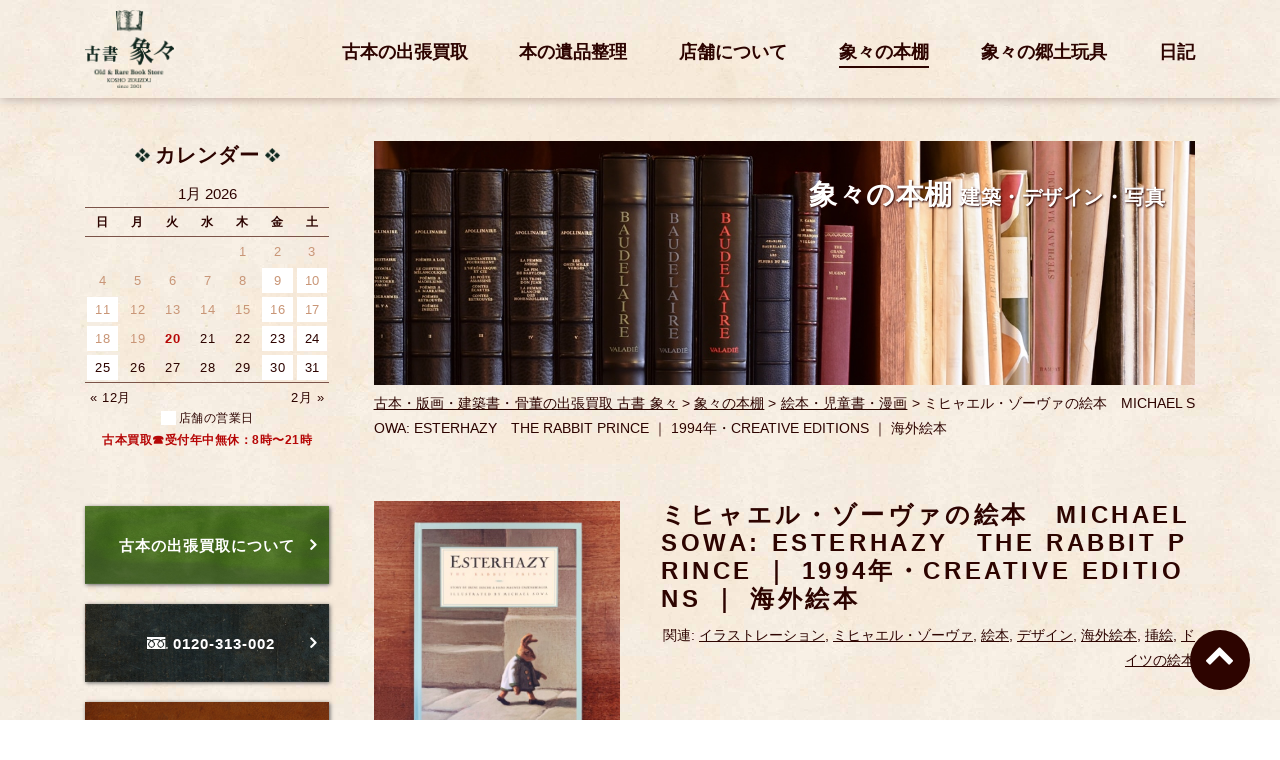

--- FILE ---
content_type: text/html; charset=UTF-8
request_url: https://www.kosho-zou-zou.net/bookshelf/design/michael-sowa-esterhazy
body_size: 15917
content:
<!DOCTYPE html>
<html lang="ja" class="no-js">
<head>
    <!-- Google Tag Manager -->
    <script>(function(w,d,s,l,i){w[l]=w[l]||[];w[l].push({'gtm.start':
                                                          new Date().getTime(),event:'gtm.js'});var f=d.getElementsByTagName(s)[0],
            j=d.createElement(s),dl=l!='dataLayer'?'&l='+l:'';j.async=true;j.src=
                'https://www.googletagmanager.com/gtm.js?id='+i+dl;f.parentNode.insertBefore(j,f);
                                })(window,document,'script','dataLayer','GTM-PJK4ZJ4');</script>
    <!-- End Google Tag Manager -->
	<meta charset="UTF-8">
	<meta name="viewport" content="width=device-width, initial-scale=1">
    <meta http-equiv="X-UA-Compatible" content="IE=edge">
        <link rel="profile" href="https://gmpg.org/xfn/11">
	    <link rel="apple-touch-icon" sizes="120x120" href="/images/ico-images/apple-touch-icon.png">
    <link rel="icon" type="image/png" sizes="32x32" href="/images/ico-images/favicon-32x32.png">
    <link rel="icon" type="image/png" sizes="16x16" href="/images/ico-images/favicon-16x16.png">
    <link rel="manifest" href="/images/ico-images/manifest.json">
    <link rel="mask-icon" href="/images/ico-images/safari-pinned-tab.svg" color="#5bbad5">
    <link rel="shortcut icon" href="/images/ico-images/favicon.ico">
    <meta name="msapplication-config" content="/images/ico-images/browserconfig.xml">
    <meta name="theme-color" content="#ffffff">
    <link href="/css/reset.css" rel="stylesheet" media="screen">
    <link href="/js/slick/slick.css" rel="stylesheet" media="screen">
    <link href="/js/sumoselect/sumoselect.min.css" rel="stylesheet" media="screen">
    <link href="/css/fonts/font-awesome/css/font-awesome.min.css" rel="stylesheet">
    <meta name='robots' content='max-image-preview:large' />

	<!-- This site is optimized with the Yoast SEO plugin v15.7 - https://yoast.com/wordpress/plugins/seo/ -->
	<title>ミヒャエル・ゾーヴァの絵本　MICHAEL SOWA: ESTERHAZY　THE RABBIT PRINCE ｜ 1994年・CREATIVE EDITIONS ｜ 海外絵本 | 古本・版画・骨董の出張買取 | 大阪の古書 象々</title>
	<meta name="robots" content="index, follow, max-snippet:-1, max-image-preview:large, max-video-preview:-1" />
	<link rel="canonical" href="https://www.kosho-zou-zou.net/bookshelf/design/michael-sowa-esterhazy" />
	<meta property="og:locale" content="ja_JP" />
	<meta property="og:type" content="article" />
	<meta property="og:title" content="ミヒャエル・ゾーヴァの絵本　MICHAEL SOWA: ESTERHAZY　THE RABBIT PRINCE ｜ 1994年・CREATIVE EDITIONS ｜ 海外絵本 | 古本・版画・骨董の出張買取 | 大阪の古書 象々" />
	<meta property="og:description" content="ドイツの画家、ミヒャエル・ゾーヴァのうさぎの絵本 ドイツの画家で絵本作家のミヒャエル・ゾーヴァ(1945- )。 1995年、現代を的確に風刺した画家に与えられる「オルフ・グルブランソン賞」を受賞。 1998年にはフラン..." />
	<meta property="og:url" content="https://www.kosho-zou-zou.net/bookshelf/design/michael-sowa-esterhazy" />
	<meta property="og:site_name" content="古本・版画・骨董の出張買取 | 大阪の古書 象々" />
	<meta property="article:publisher" content="https://www.facebook.com/%e5%8f%a4%e6%9b%b8%e8%b1%a1%e3%80%85-1851226551812128/" />
	<meta property="article:modified_time" content="2023-01-04T04:02:46+00:00" />
	<meta property="og:image" content="https://www.kosho-zou-zou.net/zzWpAdm/wp-content/uploads/2022/12/h_d6151-scaled-e1671161765102.jpg" />
	<meta property="og:image:width" content="600" />
	<meta property="og:image:height" content="600" />
	<meta name="twitter:card" content="summary" />
	<meta name="twitter:site" content="@zouzou_no_gangu" />
	<meta name="twitter:label1" content="Est. reading time">
	<meta name="twitter:data1" content="1分">
	<script type="application/ld+json" class="yoast-schema-graph">{"@context":"https://schema.org","@graph":[{"@type":"Organization","@id":"https://www.kosho-zou-zou.net/#organization","name":"\u53e4\u672c\u51fa\u5f35\u8cb7\u53d6 \u53e4\u66f8 \u8c61\u3005 \u5927\u962a\u672c\u5e97","url":"https://www.kosho-zou-zou.net/","sameAs":["https://www.facebook.com/\u53e4\u66f8\u8c61\u3005-1851226551812128/","https://www.instagram.com/kosho_zouzou/","https://twitter.com/zouzou_no_gangu"],"logo":{"@type":"ImageObject","@id":"https://www.kosho-zou-zou.net/#logo","inLanguage":"ja","url":"https://www.kosho-zou-zou.net/zzWpAdm/wp-content/uploads/2019/05/logo_zouzou.jpg","width":960,"height":960,"caption":"\u53e4\u672c\u51fa\u5f35\u8cb7\u53d6 \u53e4\u66f8 \u8c61\u3005 \u5927\u962a\u672c\u5e97"},"image":{"@id":"https://www.kosho-zou-zou.net/#logo"}},{"@type":"WebSite","@id":"https://www.kosho-zou-zou.net/#website","url":"https://www.kosho-zou-zou.net/","name":"\u53e4\u672c\u30fb\u7248\u753b\u30fb\u9aa8\u8463\u306e\u51fa\u5f35\u8cb7\u53d6 | \u5927\u962a\u306e\u53e4\u66f8 \u8c61\u3005","description":"","publisher":{"@id":"https://www.kosho-zou-zou.net/#organization"},"potentialAction":[{"@type":"SearchAction","target":"https://www.kosho-zou-zou.net/?s={search_term_string}","query-input":"required name=search_term_string"}],"inLanguage":"ja"},{"@type":"ImageObject","@id":"https://www.kosho-zou-zou.net/bookshelf/design/michael-sowa-esterhazy#primaryimage","inLanguage":"ja","url":"https://www.kosho-zou-zou.net/zzWpAdm/wp-content/uploads/2022/12/h_d6151-scaled-e1671161765102.jpg","width":600,"height":600},{"@type":"WebPage","@id":"https://www.kosho-zou-zou.net/bookshelf/design/michael-sowa-esterhazy#webpage","url":"https://www.kosho-zou-zou.net/bookshelf/design/michael-sowa-esterhazy","name":"\u30df\u30d2\u30e3\u30a8\u30eb\u30fb\u30be\u30fc\u30f4\u30a1\u306e\u7d75\u672c\u3000MICHAEL SOWA: ESTERHAZY\u3000THE RABBIT PRINCE \uff5c 1994\u5e74\u30fbCREATIVE EDITIONS \uff5c \u6d77\u5916\u7d75\u672c | \u53e4\u672c\u30fb\u7248\u753b\u30fb\u9aa8\u8463\u306e\u51fa\u5f35\u8cb7\u53d6 | \u5927\u962a\u306e\u53e4\u66f8 \u8c61\u3005","isPartOf":{"@id":"https://www.kosho-zou-zou.net/#website"},"primaryImageOfPage":{"@id":"https://www.kosho-zou-zou.net/bookshelf/design/michael-sowa-esterhazy#primaryimage"},"datePublished":"2022-12-16T04:27:36+00:00","dateModified":"2023-01-04T04:02:46+00:00","breadcrumb":{"@id":"https://www.kosho-zou-zou.net/bookshelf/design/michael-sowa-esterhazy#breadcrumb"},"inLanguage":"ja","potentialAction":[{"@type":"ReadAction","target":["https://www.kosho-zou-zou.net/bookshelf/design/michael-sowa-esterhazy"]}]},{"@type":"BreadcrumbList","@id":"https://www.kosho-zou-zou.net/bookshelf/design/michael-sowa-esterhazy#breadcrumb","itemListElement":[{"@type":"ListItem","position":1,"item":{"@type":"WebPage","@id":"https://www.kosho-zou-zou.net/","url":"https://www.kosho-zou-zou.net/","name":"\u53e4\u672c\u30fb\u7248\u753b\u30fb\u5efa\u7bc9\u66f8\u30fb\u9aa8\u8463\u306e\u51fa\u5f35\u8cb7\u53d6 \u53e4\u66f8 \u8c61\u3005"}},{"@type":"ListItem","position":2,"item":{"@type":"WebPage","@id":"https://www.kosho-zou-zou.net/bookshelf","url":"https://www.kosho-zou-zou.net/bookshelf","name":"\u8c61\u3005\u306e\u672c\u68da"}},{"@type":"ListItem","position":3,"item":{"@type":"WebPage","@id":"https://www.kosho-zou-zou.net/bookshelf/genre/picture","url":"https://www.kosho-zou-zou.net/bookshelf/genre/picture","name":"\u7d75\u672c\u30fb\u5150\u7ae5\u66f8\u30fb\u6f2b\u753b"}},{"@type":"ListItem","position":4,"item":{"@type":"WebPage","@id":"https://www.kosho-zou-zou.net/bookshelf/design/michael-sowa-esterhazy","url":"https://www.kosho-zou-zou.net/bookshelf/design/michael-sowa-esterhazy","name":"\u30df\u30d2\u30e3\u30a8\u30eb\u30fb\u30be\u30fc\u30f4\u30a1\u306e\u7d75\u672c\u3000MICHAEL SOWA: ESTERHAZY\u3000THE RABBIT PRINCE \uff5c 1994\u5e74\u30fbCREATIVE EDITIONS \uff5c \u6d77\u5916\u7d75\u672c"}}]}]}</script>
	<!-- / Yoast SEO plugin. -->


<link rel='dns-prefetch' href='//s.w.org' />
<link rel="alternate" type="application/rss+xml" title="古本・版画・骨董の出張買取 | 大阪の古書 象々 &raquo; フィード" href="https://www.kosho-zou-zou.net/feed" />
<link rel="alternate" type="application/rss+xml" title="古本・版画・骨董の出張買取 | 大阪の古書 象々 &raquo; コメントフィード" href="https://www.kosho-zou-zou.net/comments/feed" />
		<!-- This site uses the Google Analytics by ExactMetrics plugin v6.5.1 - Using Analytics tracking - https://www.exactmetrics.com/ -->
							<script src="//www.googletagmanager.com/gtag/js?id=UA-106053642-1"  type="text/javascript" data-cfasync="false"></script>
			<script type="text/javascript" data-cfasync="false">
				var em_version = '6.5.1';
				var em_track_user = true;
				var em_no_track_reason = '';
				
								var disableStr = 'ga-disable-UA-106053642-1';

				/* Function to detect opted out users */
				function __gtagTrackerIsOptedOut() {
					return document.cookie.indexOf( disableStr + '=true' ) > - 1;
				}

				/* Disable tracking if the opt-out cookie exists. */
				if ( __gtagTrackerIsOptedOut() ) {
					window[disableStr] = true;
				}

				/* Opt-out function */
				function __gtagTrackerOptout() {
					document.cookie = disableStr + '=true; expires=Thu, 31 Dec 2099 23:59:59 UTC; path=/';
					window[disableStr] = true;
				}

				if ( 'undefined' === typeof gaOptout ) {
					function gaOptout() {
						__gtagTrackerOptout();
					}
				}
								window.dataLayer = window.dataLayer || [];
				if ( em_track_user ) {
					function __gtagTracker() {
						dataLayer.push( arguments );
					}
					__gtagTracker( 'js', new Date() );
					__gtagTracker( 'set', {
						'developer_id.dNDMyYj' : true,
						                    });
					__gtagTracker( 'config', 'UA-106053642-1', {
						forceSSL:true,					} );
					window.gtag = __gtagTracker;										(
						function () {
							/* https://developers.google.com/analytics/devguides/collection/analyticsjs/ */
							/* ga and __gaTracker compatibility shim. */
							var noopfn = function () {
								return null;
							};
							var noopnullfn = function () {
								return null;
							};
							var Tracker = function () {
								return null;
							};
							var p = Tracker.prototype;
							p.get = noopfn;
							p.set = noopfn;
							p.send = noopfn;
							var __gaTracker = function () {
								var len = arguments.length;
								if ( len === 0 ) {
									return;
								}
								var f = arguments[len - 1];
								if ( typeof f !== 'object' || f === null || typeof f.hitCallback !== 'function' ) {
									if ( 'send' === arguments[0] ) {
										if ( 'event' === arguments[1] ) {
											__gtagTracker( 'event', arguments[3], {
												'event_category': arguments[2],
												'event_label': arguments[4],
												'value': 1
											} );
											return;
										}
										if ( 'undefined' !== typeof ( arguments[1].hitType ) ) {
											var hitDetails = {};
											var gagtag_map = {
												'eventCategory': 'event_category',
												'eventAction': 'event_action',
												'eventLabel': 'event_label',
												'eventValue': 'event_value',
												'nonInteraction': 'non_interaction',
												'timingCategory': 'event_category',
												'timingVar': 'name',
												'timingValue': 'value',
												'timingLabel': 'event_label',
											};
											var gaKey;
											for ( gaKey in gagtag_map ) {
												if ( 'undefined' !== typeof arguments[1][gaKey] ) {
													hitDetails[gagtag_map[gaKey]] = arguments[1][gaKey];
												}
											}
											var action = 'timing' === arguments[1].hitType ? 'timing_complete' : arguments[1].eventAction;
											__gtagTracker( 'event', action, hitDetails );
										}
									}
									return;
								}
								try {
									f.hitCallback();
								} catch ( ex ) {
								}
							};
							__gaTracker.create = function () {
								return new Tracker();
							};
							__gaTracker.getByName = noopnullfn;
							__gaTracker.getAll = function () {
								return [];
							};
							__gaTracker.remove = noopfn;
							__gaTracker.loaded = true;
							window['__gaTracker'] = __gaTracker;
						}
					)();
									} else {
										console.log( "" );
					( function () {
						function __gtagTracker() {
							return null;
						}
						window['__gtagTracker'] = __gtagTracker;
						window['gtag'] = __gtagTracker;
					} )();
									}
			</script>
				<!-- / Google Analytics by ExactMetrics -->
		<link rel='stylesheet' id='editorStyle-css'  href='https://www.kosho-zou-zou.net/zzWpAdm/wp-content/themes/zouzou/css/editor-style.css?ver=1.0.0' type='text/css' media='all' />
<link rel='stylesheet' id='colorbox-css'  href='https://www.kosho-zou-zou.net/zzWpAdm../../js/colorbox/colorbox.css?ver=1.0.0' type='text/css' media='all' />
<link rel='stylesheet' id='mainStyle-css'  href='https://www.kosho-zou-zou.net/zzWpAdm../../css/main_style.css?ver=1573631707' type='text/css' media='all' />
<link rel='stylesheet' id='sb_instagram_styles-css'  href='https://www.kosho-zou-zou.net/zzWpAdm/wp-content/plugins/instagram-feed/css/sbi-styles.min.css?ver=2.7' type='text/css' media='all' />
<style id='global-styles-inline-css' type='text/css'>
body{--wp--preset--color--black: #000000;--wp--preset--color--cyan-bluish-gray: #abb8c3;--wp--preset--color--white: #ffffff;--wp--preset--color--pale-pink: #f78da7;--wp--preset--color--vivid-red: #cf2e2e;--wp--preset--color--luminous-vivid-orange: #ff6900;--wp--preset--color--luminous-vivid-amber: #fcb900;--wp--preset--color--light-green-cyan: #7bdcb5;--wp--preset--color--vivid-green-cyan: #00d084;--wp--preset--color--pale-cyan-blue: #8ed1fc;--wp--preset--color--vivid-cyan-blue: #0693e3;--wp--preset--color--vivid-purple: #9b51e0;--wp--preset--gradient--vivid-cyan-blue-to-vivid-purple: linear-gradient(135deg,rgba(6,147,227,1) 0%,rgb(155,81,224) 100%);--wp--preset--gradient--light-green-cyan-to-vivid-green-cyan: linear-gradient(135deg,rgb(122,220,180) 0%,rgb(0,208,130) 100%);--wp--preset--gradient--luminous-vivid-amber-to-luminous-vivid-orange: linear-gradient(135deg,rgba(252,185,0,1) 0%,rgba(255,105,0,1) 100%);--wp--preset--gradient--luminous-vivid-orange-to-vivid-red: linear-gradient(135deg,rgba(255,105,0,1) 0%,rgb(207,46,46) 100%);--wp--preset--gradient--very-light-gray-to-cyan-bluish-gray: linear-gradient(135deg,rgb(238,238,238) 0%,rgb(169,184,195) 100%);--wp--preset--gradient--cool-to-warm-spectrum: linear-gradient(135deg,rgb(74,234,220) 0%,rgb(151,120,209) 20%,rgb(207,42,186) 40%,rgb(238,44,130) 60%,rgb(251,105,98) 80%,rgb(254,248,76) 100%);--wp--preset--gradient--blush-light-purple: linear-gradient(135deg,rgb(255,206,236) 0%,rgb(152,150,240) 100%);--wp--preset--gradient--blush-bordeaux: linear-gradient(135deg,rgb(254,205,165) 0%,rgb(254,45,45) 50%,rgb(107,0,62) 100%);--wp--preset--gradient--luminous-dusk: linear-gradient(135deg,rgb(255,203,112) 0%,rgb(199,81,192) 50%,rgb(65,88,208) 100%);--wp--preset--gradient--pale-ocean: linear-gradient(135deg,rgb(255,245,203) 0%,rgb(182,227,212) 50%,rgb(51,167,181) 100%);--wp--preset--gradient--electric-grass: linear-gradient(135deg,rgb(202,248,128) 0%,rgb(113,206,126) 100%);--wp--preset--gradient--midnight: linear-gradient(135deg,rgb(2,3,129) 0%,rgb(40,116,252) 100%);--wp--preset--duotone--dark-grayscale: url('#wp-duotone-dark-grayscale');--wp--preset--duotone--grayscale: url('#wp-duotone-grayscale');--wp--preset--duotone--purple-yellow: url('#wp-duotone-purple-yellow');--wp--preset--duotone--blue-red: url('#wp-duotone-blue-red');--wp--preset--duotone--midnight: url('#wp-duotone-midnight');--wp--preset--duotone--magenta-yellow: url('#wp-duotone-magenta-yellow');--wp--preset--duotone--purple-green: url('#wp-duotone-purple-green');--wp--preset--duotone--blue-orange: url('#wp-duotone-blue-orange');--wp--preset--font-size--small: 13px;--wp--preset--font-size--medium: 20px;--wp--preset--font-size--large: 36px;--wp--preset--font-size--x-large: 42px;}.has-black-color{color: var(--wp--preset--color--black) !important;}.has-cyan-bluish-gray-color{color: var(--wp--preset--color--cyan-bluish-gray) !important;}.has-white-color{color: var(--wp--preset--color--white) !important;}.has-pale-pink-color{color: var(--wp--preset--color--pale-pink) !important;}.has-vivid-red-color{color: var(--wp--preset--color--vivid-red) !important;}.has-luminous-vivid-orange-color{color: var(--wp--preset--color--luminous-vivid-orange) !important;}.has-luminous-vivid-amber-color{color: var(--wp--preset--color--luminous-vivid-amber) !important;}.has-light-green-cyan-color{color: var(--wp--preset--color--light-green-cyan) !important;}.has-vivid-green-cyan-color{color: var(--wp--preset--color--vivid-green-cyan) !important;}.has-pale-cyan-blue-color{color: var(--wp--preset--color--pale-cyan-blue) !important;}.has-vivid-cyan-blue-color{color: var(--wp--preset--color--vivid-cyan-blue) !important;}.has-vivid-purple-color{color: var(--wp--preset--color--vivid-purple) !important;}.has-black-background-color{background-color: var(--wp--preset--color--black) !important;}.has-cyan-bluish-gray-background-color{background-color: var(--wp--preset--color--cyan-bluish-gray) !important;}.has-white-background-color{background-color: var(--wp--preset--color--white) !important;}.has-pale-pink-background-color{background-color: var(--wp--preset--color--pale-pink) !important;}.has-vivid-red-background-color{background-color: var(--wp--preset--color--vivid-red) !important;}.has-luminous-vivid-orange-background-color{background-color: var(--wp--preset--color--luminous-vivid-orange) !important;}.has-luminous-vivid-amber-background-color{background-color: var(--wp--preset--color--luminous-vivid-amber) !important;}.has-light-green-cyan-background-color{background-color: var(--wp--preset--color--light-green-cyan) !important;}.has-vivid-green-cyan-background-color{background-color: var(--wp--preset--color--vivid-green-cyan) !important;}.has-pale-cyan-blue-background-color{background-color: var(--wp--preset--color--pale-cyan-blue) !important;}.has-vivid-cyan-blue-background-color{background-color: var(--wp--preset--color--vivid-cyan-blue) !important;}.has-vivid-purple-background-color{background-color: var(--wp--preset--color--vivid-purple) !important;}.has-black-border-color{border-color: var(--wp--preset--color--black) !important;}.has-cyan-bluish-gray-border-color{border-color: var(--wp--preset--color--cyan-bluish-gray) !important;}.has-white-border-color{border-color: var(--wp--preset--color--white) !important;}.has-pale-pink-border-color{border-color: var(--wp--preset--color--pale-pink) !important;}.has-vivid-red-border-color{border-color: var(--wp--preset--color--vivid-red) !important;}.has-luminous-vivid-orange-border-color{border-color: var(--wp--preset--color--luminous-vivid-orange) !important;}.has-luminous-vivid-amber-border-color{border-color: var(--wp--preset--color--luminous-vivid-amber) !important;}.has-light-green-cyan-border-color{border-color: var(--wp--preset--color--light-green-cyan) !important;}.has-vivid-green-cyan-border-color{border-color: var(--wp--preset--color--vivid-green-cyan) !important;}.has-pale-cyan-blue-border-color{border-color: var(--wp--preset--color--pale-cyan-blue) !important;}.has-vivid-cyan-blue-border-color{border-color: var(--wp--preset--color--vivid-cyan-blue) !important;}.has-vivid-purple-border-color{border-color: var(--wp--preset--color--vivid-purple) !important;}.has-vivid-cyan-blue-to-vivid-purple-gradient-background{background: var(--wp--preset--gradient--vivid-cyan-blue-to-vivid-purple) !important;}.has-light-green-cyan-to-vivid-green-cyan-gradient-background{background: var(--wp--preset--gradient--light-green-cyan-to-vivid-green-cyan) !important;}.has-luminous-vivid-amber-to-luminous-vivid-orange-gradient-background{background: var(--wp--preset--gradient--luminous-vivid-amber-to-luminous-vivid-orange) !important;}.has-luminous-vivid-orange-to-vivid-red-gradient-background{background: var(--wp--preset--gradient--luminous-vivid-orange-to-vivid-red) !important;}.has-very-light-gray-to-cyan-bluish-gray-gradient-background{background: var(--wp--preset--gradient--very-light-gray-to-cyan-bluish-gray) !important;}.has-cool-to-warm-spectrum-gradient-background{background: var(--wp--preset--gradient--cool-to-warm-spectrum) !important;}.has-blush-light-purple-gradient-background{background: var(--wp--preset--gradient--blush-light-purple) !important;}.has-blush-bordeaux-gradient-background{background: var(--wp--preset--gradient--blush-bordeaux) !important;}.has-luminous-dusk-gradient-background{background: var(--wp--preset--gradient--luminous-dusk) !important;}.has-pale-ocean-gradient-background{background: var(--wp--preset--gradient--pale-ocean) !important;}.has-electric-grass-gradient-background{background: var(--wp--preset--gradient--electric-grass) !important;}.has-midnight-gradient-background{background: var(--wp--preset--gradient--midnight) !important;}.has-small-font-size{font-size: var(--wp--preset--font-size--small) !important;}.has-medium-font-size{font-size: var(--wp--preset--font-size--medium) !important;}.has-large-font-size{font-size: var(--wp--preset--font-size--large) !important;}.has-x-large-font-size{font-size: var(--wp--preset--font-size--x-large) !important;}
</style>
<link rel='stylesheet' id='toc-screen-css'  href='https://www.kosho-zou-zou.net/zzWpAdm/wp-content/plugins/table-of-contents-plus/screen.min.css?ver=2002' type='text/css' media='all' />
<link rel='stylesheet' id='exactmetrics-popular-posts-style-css'  href='https://www.kosho-zou-zou.net/zzWpAdm/wp-content/plugins/google-analytics-dashboard-for-wp/assets/css/frontend.min.css?ver=6.5.1' type='text/css' media='all' />
<link rel='stylesheet' id='addtoany-css'  href='https://www.kosho-zou-zou.net/zzWpAdm/wp-content/plugins/add-to-any/addtoany.min.css?ver=1.15' type='text/css' media='all' />
<script type='text/javascript' src='https://www.kosho-zou-zou.net/zzWpAdm/wp-includes/js/jquery/jquery.min.js?ver=3.6.0' id='jquery-core-js'></script>
<script type='text/javascript' id='exactmetrics-frontend-script-js-extra'>
/* <![CDATA[ */
var exactmetrics_frontend = {"js_events_tracking":"true","download_extensions":"zip,mp3,mpeg,pdf,docx,pptx,xlsx,rar","inbound_paths":"[{\"path\":\"\\\/go\\\/\",\"label\":\"affiliate\"},{\"path\":\"\\\/recommend\\\/\",\"label\":\"affiliate\"}]","home_url":"https:\/\/www.kosho-zou-zou.net","hash_tracking":"false","ua":"UA-106053642-1"};
/* ]]> */
</script>
<script type='text/javascript' src='https://www.kosho-zou-zou.net/zzWpAdm/wp-content/plugins/google-analytics-dashboard-for-wp/assets/js/frontend-gtag.min.js?ver=6.5.1' id='exactmetrics-frontend-script-js'></script>
<script type='text/javascript' src='https://www.kosho-zou-zou.net/zzWpAdm/wp-content/plugins/add-to-any/addtoany.min.js?ver=1.1' id='addtoany-js'></script>
<link rel="https://api.w.org/" href="https://www.kosho-zou-zou.net/wp-json/" /><link rel='shortlink' href='https://www.kosho-zou-zou.net/?p=14981' />
<link rel="alternate" type="application/json+oembed" href="https://www.kosho-zou-zou.net/wp-json/oembed/1.0/embed?url=https%3A%2F%2Fwww.kosho-zou-zou.net%2Fbookshelf%2Fdesign%2Fmichael-sowa-esterhazy" />
<link rel="alternate" type="text/xml+oembed" href="https://www.kosho-zou-zou.net/wp-json/oembed/1.0/embed?url=https%3A%2F%2Fwww.kosho-zou-zou.net%2Fbookshelf%2Fdesign%2Fmichael-sowa-esterhazy&#038;format=xml" />

<script data-cfasync="false">
window.a2a_config=window.a2a_config||{};a2a_config.callbacks=[];a2a_config.overlays=[];a2a_config.templates={};a2a_localize = {
	Share: "共有",
	Save: "ブックマーク",
	Subscribe: "購読",
	Email: "メール",
	Bookmark: "ブックマーク",
	ShowAll: "すべて表示する",
	ShowLess: "小さく表示する",
	FindServices: "サービスを探す",
	FindAnyServiceToAddTo: "追加するサービスを今すぐ探す",
	PoweredBy: "Powered by",
	ShareViaEmail: "メールでシェアする",
	SubscribeViaEmail: "メールで購読する",
	BookmarkInYourBrowser: "ブラウザにブックマーク",
	BookmarkInstructions: "このページをブックマークするには、 Ctrl+D または \u2318+D を押下。",
	AddToYourFavorites: "お気に入りに追加",
	SendFromWebOrProgram: "任意のメールアドレスまたはメールプログラムから送信",
	EmailProgram: "メールプログラム",
	More: "詳細&#8230;",
	ThanksForSharing: "Thanks for sharing!",
	ThanksForFollowing: "Thanks for following!"
};

(function(d,s,a,b){a=d.createElement(s);b=d.getElementsByTagName(s)[0];a.async=1;a.src="https://static.addtoany.com/menu/page.js";b.parentNode.insertBefore(a,b);})(document,"script");
</script>
<script type="text/javascript">
(function(url){
	if(/(?:Chrome\/26\.0\.1410\.63 Safari\/537\.31|WordfenceTestMonBot)/.test(navigator.userAgent)){ return; }
	var addEvent = function(evt, handler) {
		if (window.addEventListener) {
			document.addEventListener(evt, handler, false);
		} else if (window.attachEvent) {
			document.attachEvent('on' + evt, handler);
		}
	};
	var removeEvent = function(evt, handler) {
		if (window.removeEventListener) {
			document.removeEventListener(evt, handler, false);
		} else if (window.detachEvent) {
			document.detachEvent('on' + evt, handler);
		}
	};
	var evts = 'contextmenu dblclick drag dragend dragenter dragleave dragover dragstart drop keydown keypress keyup mousedown mousemove mouseout mouseover mouseup mousewheel scroll'.split(' ');
	var logHuman = function() {
		if (window.wfLogHumanRan) { return; }
		window.wfLogHumanRan = true;
		var wfscr = document.createElement('script');
		wfscr.type = 'text/javascript';
		wfscr.async = true;
		wfscr.src = url + '&r=' + Math.random();
		(document.getElementsByTagName('head')[0]||document.getElementsByTagName('body')[0]).appendChild(wfscr);
		for (var i = 0; i < evts.length; i++) {
			removeEvent(evts[i], logHuman);
		}
	};
	for (var i = 0; i < evts.length; i++) {
		addEvent(evts[i], logHuman);
	}
})('//www.kosho-zou-zou.net/?wordfence_lh=1&hid=BFB4C13DE0B4A0D1DCB956279DD5B81A');
</script><style type="text/css">.broken_link, a.broken_link {
	text-decoration: line-through;
}</style> 
	<script>
(function(i,s,o,g,r,a,m){i['GoogleAnalyticsObject']=r;i[r]=i[r]||function(){
(i[r].q=i[r].q||[]).push(arguments)},i[r].l=1*new Date();a=s.createElement(o),
m=s.getElementsByTagName(o)[0];a.async=1;a.src=g;m.parentNode.insertBefore(a,m)
})(window,document,'script','https://www.google-analytics.com/analytics.js','ga');

ga('create', 'UA-106053642-1', 'auto');
ga('send', 'pageview');

</script></head>

<body data-rsssl=1 id="" class="bookshelf-template-default single single-bookshelf postid-14981 bookshelf">
    <!-- Google Tag Manager (noscript) -->
    <noscript><iframe src="https://www.googletagmanager.com/ns.html?id=GTM-PJK4ZJ4"
                      height="0" width="0" style="display:none;visibility:hidden"></iframe></noscript>
    <!-- End Google Tag Manager (noscript) -->
    <div id="fb-root"></div>
    <script>(function(d, s, id) {
            var js, fjs = d.getElementsByTagName(s)[0];
            if (d.getElementById(id)) return;
            js = d.createElement(s); js.id = id;
            js.src = "//connect.facebook.net/ja_JP/sdk.js#xfbml=1&version=v2.10&appId=1609087765788768";
            fjs.parentNode.insertBefore(js, fjs);
        }(document, 'script', 'facebook-jssdk'));</script>
   
   
    <div id="wrapper-main">
                <header class="content-large content-middle">
            <div class="container-header">
                <div class="logo"><a href="https://www.kosho-zou-zou.net/">古書 象々</a></div>
                <div class="header-nav">
                    <div class="primary">
                                            </div><!-- /primary -->
                    <nav class="gnav">
                        <ul id="menu-gnav" class="gnav"><li id="menu-item-19" class="menu-item menu-item-type-post_type menu-item-object-page menu-item-19"><a href="https://www.kosho-zou-zou.net/buy-books">古本の出張買取</a></li>
<li id="menu-item-9102" class="menu-item menu-item-type-post_type menu-item-object-page menu-item-9102"><a href="https://www.kosho-zou-zou.net/buy-books-ihin">本の遺品整理</a></li>
<li id="menu-item-21" class="menu-item menu-item-type-post_type menu-item-object-page menu-item-21"><a href="https://www.kosho-zou-zou.net/about-us">店舗について</a></li>
<li id="menu-item-3547" class="menu-item menu-item-type-post_type_archive menu-item-object-bookshelf menu-item-3547 current-menu-item"><a href="https://www.kosho-zou-zou.net/bookshelf">象々の本棚</a></li>
<li id="menu-item-11561" class="menu-item menu-item-type-custom menu-item-object-custom menu-item-11561"><a href="https://kosho-zou-zou-gangu.stores.jp">象々の郷土玩具</a></li>
<li id="menu-item-22" class="menu-item menu-item-type-taxonomy menu-item-object-category menu-item-22"><a href="https://www.kosho-zou-zou.net/diary">日記</a></li>
</ul>                    </nav><!-- /gnav -->
                </div>
            </div>

        </header>
        <header class="content-small">
            <div class="header-main">
                <div class="logo"><a href="https://www.kosho-zou-zou.net/">古書 象々</a></div>
                <div class="nav-menu"></div>
            </div>
            <div class="nav-main">
                <nav class="gnav">
                        <ul id="menu-gnav" class="gnav"><li id="menu-item-19" class="menu-item menu-item-type-post_type menu-item-object-page menu-item-19"><a href="https://www.kosho-zou-zou.net/buy-books">古本の出張買取</a></li>
<li id="menu-item-9102" class="menu-item menu-item-type-post_type menu-item-object-page menu-item-9102"><a href="https://www.kosho-zou-zou.net/buy-books-ihin">本の遺品整理</a></li>
<li id="menu-item-21" class="menu-item menu-item-type-post_type menu-item-object-page menu-item-21"><a href="https://www.kosho-zou-zou.net/about-us">店舗について</a></li>
<li id="menu-item-3547" class="menu-item menu-item-type-post_type_archive menu-item-object-bookshelf menu-item-3547 current-menu-item"><a href="https://www.kosho-zou-zou.net/bookshelf">象々の本棚</a></li>
<li id="menu-item-11561" class="menu-item menu-item-type-custom menu-item-object-custom menu-item-11561"><a href="https://kosho-zou-zou-gangu.stores.jp">象々の郷土玩具</a></li>
<li id="menu-item-22" class="menu-item menu-item-type-taxonomy menu-item-object-category menu-item-22"><a href="https://www.kosho-zou-zou.net/diary">日記</a></li>
</ul>                </nav><!-- /gnav -->
                <div class="primary">
                                    </div><!-- /primary -->
                <div class="btn-close-nav nav-close menu"><span>閉じる</span></div>
            </div>
        </header>
        <div class="content-main container-common">
            <div class="column-main">		<main id="main" role="main">
    <div class="header-page">
        <p class="title">象々の本棚 <span>建築・デザイン・写真</span></p>
        <div class="photo"><img src="/images/common/photo_page_header_bookshelf.jpg" alt="象々の本棚"></div>
    </div>
    <article id="post-14981" class="post-14981 bookshelf type-bookshelf status-publish has-post-thumbnail hentry tag-3165 tag-4726 tag-137 tag-403 tag-2288 tag-2513 tag-2660 genre-design genre-picture">
        <div id="breadcrumbs"><span><span><a href="https://www.kosho-zou-zou.net/">古本・版画・建築書・骨董の出張買取 古書 象々</a> &gt; <span><a href="https://www.kosho-zou-zou.net/bookshelf">象々の本棚</a> &gt; <span><a href="https://www.kosho-zou-zou.net/bookshelf/genre/picture">絵本・児童書・漫画</a> &gt; <span class="breadcrumb_last" aria-current="page">ミヒャエル・ゾーヴァの絵本　MICHAEL SOWA: ESTERHAZY　THE RABBIT PRINCE ｜ 1994年・CREATIVE EDITIONS ｜ 海外絵本</span></span></span></span></span></div>        <section class="section-page content-blog-style content-blog-style-diary">
            <div class="single-main">
                <div class="header-single">
                    <h1 class="entry-title">ミヒャエル・ゾーヴァの絵本　MICHAEL SOWA: ESTERHAZY　THE RABBIT PRINCE ｜ 1994年・CREATIVE EDITIONS ｜ 海外絵本</h1>
                    <div class="tags">
                        関連: <a href="https://www.kosho-zou-zou.net/tag/%e3%82%a4%e3%83%a9%e3%82%b9%e3%83%88%e3%83%ac%e3%83%bc%e3%82%b7%e3%83%a7%e3%83%b3" rel="tag">イラストレーション</a>, <a href="https://www.kosho-zou-zou.net/tag/%e3%83%9f%e3%83%92%e3%83%a3%e3%82%a8%e3%83%ab%e3%83%bb%e3%82%be%e3%83%bc%e3%83%b4%e3%82%a1" rel="tag">ミヒャエル・ゾーヴァ</a>, <a href="https://www.kosho-zou-zou.net/tag/%e7%b5%b5%e6%9c%ac" rel="tag">絵本</a>, <a href="https://www.kosho-zou-zou.net/tag/%e3%83%87%e3%82%b6%e3%82%a4%e3%83%b3" rel="tag">デザイン</a>, <a href="https://www.kosho-zou-zou.net/tag/%e6%b5%b7%e5%a4%96%e7%b5%b5%e6%9c%ac" rel="tag">海外絵本</a>, <a href="https://www.kosho-zou-zou.net/tag/%e6%8c%bf%e7%b5%b5" rel="tag">挿絵</a>, <a href="https://www.kosho-zou-zou.net/tag/%e3%83%89%e3%82%a4%e3%83%84%e3%81%ae%e7%b5%b5%e6%9c%ac" rel="tag">ドイツの絵本</a> 
                    </div>
                </div>
                <div class="content entry-content">
                    <section class="info-bookshelf" itemscope itemtype="http://schema.org/Book">
<h3>書籍情報</h3>
<dl>
<dt>書籍名</dt>
<dd>ミヒャエル・ゾーヴァの絵本　MICHAEL SOWA: ESTERHAZY　THE RABBIT PRINCE</dd><dt>著者</dt>
<dd itemprop="author">ミヒャエル・ゾーヴァ MICHAEL SOWA / 文：IRENE DISCHE&HANS MAGNUS ENZENSBERGER</dd><dt>発行年</dt>
<dd>1994年</dd><dt>出版社</dt>
<dd>CREATIVE EDITIONS</dd><dt>状態</dt>
<dd>ハードカバー / 本体概ね良好</dd><dt>サイズ</dt>
<dd>約276×225×7mm</dd><dt>備考</dt>
<dd>テキスト言語：英語<br />
あくまでも古本です。経年の多少の傷みはご了承の上、ご注文をお願いいたします。</dd><dt>価格</dt>
<dd>売り切れました</dd></dl>
<p class="note">※価格は全て税込みです。<br>※別途送料<br>※<a href="https://www.kosho-zou-zou.net/books-shipping-payment">古本商品の「ご注文方法・お支払い・配送について」はこちら</a>をご覧ください。</p>
</section>
                                        <div class="link-contact-book-title">
                        <a href="https://www.kosho-zou-zou.net/contact-us?pid=14981">『ミヒャエル・ゾーヴァの絵本　MICHAEL SOWA: ESTERHAZY　THE RABBIT PRINCE』の<br>購入に関するお問い合わせ</a>
                    </div>
                                        <h2>ドイツの画家、ミヒャエル・ゾーヴァのうさぎの絵本</h2>
<p>ドイツの画家で絵本作家のミヒャエル・ゾーヴァ(1945- )。</p>
<p>1995年、現代を的確に風刺した画家に与えられる「オルフ・グルブランソン賞」を受賞。</p>
<p>1998年にはフランクフルトのオペラ座で『魔笛』の舞台美術を担当。</p>
<p>2001年、映画『アメリ』の劇中に使われる絵とランプを制作したことで、知名度を広げた。</p>
<p>アクリル絵具を使用し、幾重にも塗り重ねられる奥行きある彩色は、静かな淡いタッチで、どこか不思議なイメージを醸し出す。</p>
<p>&nbsp;</p>
<p>うさぎのプリンスが、ベルリンに花嫁探しに。</p>
<p>そこで目にしたのは、ベルリンの壁の崩壊&#8230;うさぎのプリンス・ESTERHAZYの冒険記！</p>
<p><img class="alignnone size-medium wp-image-14982" src="https://www.kosho-zou-zou.net/zzWpAdm/wp-content/uploads/2022/12/h_d6151-800x800.jpg" alt="" width="800" height="800" /></p>
<p><img loading="lazy" class="alignnone size-medium wp-image-14983" src="https://www.kosho-zou-zou.net/zzWpAdm/wp-content/uploads/2022/12/h_d6152-800x800.jpg" alt="" width="800" height="800" /></p>
<p><img loading="lazy" class="alignnone size-medium wp-image-14984" src="https://www.kosho-zou-zou.net/zzWpAdm/wp-content/uploads/2022/12/h_d6153-800x800.jpg" alt="" width="800" height="800" /><img loading="lazy" class="alignnone size-medium wp-image-14985" src="https://www.kosho-zou-zou.net/zzWpAdm/wp-content/uploads/2022/12/h_d6154-800x800.jpg" alt="" width="800" height="800" /></p>
<p>&nbsp;</p>
<p>＊ドイツのヴィンテージ絵本はこちら＊</p>
<p><a href="https://www.kosho-zou-zou.net/bookshelf/picture/traumbuch-fur-kinder">ドイツ・インゼル社の絵本　Traumbuch fur Kinder ｜ 画：ウォルター・シュメグナー Walter Schmogner ｜ 1971年・Insel Verlag ｜ 絵本</a></p>
<p>&nbsp;</p>
<p>デザイン書、ヴィンテージ絵本、イラストレーションに関する古本の買取は、古書 象々へご相談ください。</p>
<p>詳しくは<a href="https://www.kosho-zou-zou.net/buy-books">古本の出張買取について</a>をご覧ください。お電話 <a href="tel:0120-313-002">フリーダイヤル0120-313-002</a>、<a href="https://www.kosho-zou-zou.net/contact-us">メールでのご相談は古本買取のお問い合わせ</a>にて承ります。大阪、京都、奈良〜近畿一円、古本、版画、建築書、骨董など全国出張査定／買取いたします。</p>                                                            <p class="note">※<a href="https://www.kosho-zou-zou.net/books-shipping-payment">古本商品の「ご注文方法・お支払い・配送について」はこちら</a>をご覧ください。</p>
                    <div class="link-contact-book-title">
                        <a href="https://www.kosho-zou-zou.net/contact-us?pid=14981">『ミヒャエル・ゾーヴァの絵本　MICHAEL SOWA: ESTERHAZY　THE RABBIT PRINCE』の<br>購入に関するお問い合わせ</a>
                    </div>
                                        <div class="sns">
                    <div class="addtoany_shortcode"><div class="a2a_kit a2a_kit_size_32 addtoany_list" data-a2a-url="https://www.kosho-zou-zou.net/bookshelf/design/michael-sowa-esterhazy" data-a2a-title="ミヒャエル・ゾーヴァの絵本　MICHAEL SOWA: ESTERHAZY　THE RABBIT PRINCE ｜ 1994年・CREATIVE EDITIONS ｜ 海外絵本"><a class="a2a_button_facebook" href="https://www.addtoany.com/add_to/facebook?linkurl=https%3A%2F%2Fwww.kosho-zou-zou.net%2Fbookshelf%2Fdesign%2Fmichael-sowa-esterhazy&amp;linkname=%E3%83%9F%E3%83%92%E3%83%A3%E3%82%A8%E3%83%AB%E3%83%BB%E3%82%BE%E3%83%BC%E3%83%B4%E3%82%A1%E3%81%AE%E7%B5%B5%E6%9C%AC%E3%80%80MICHAEL%20SOWA%3A%20ESTERHAZY%E3%80%80THE%20RABBIT%20PRINCE%20%EF%BD%9C%201994%E5%B9%B4%E3%83%BBCREATIVE%20EDITIONS%20%EF%BD%9C%20%E6%B5%B7%E5%A4%96%E7%B5%B5%E6%9C%AC" title="Facebook" rel="nofollow noopener" target="_blank"></a><a class="a2a_button_twitter" href="https://www.addtoany.com/add_to/twitter?linkurl=https%3A%2F%2Fwww.kosho-zou-zou.net%2Fbookshelf%2Fdesign%2Fmichael-sowa-esterhazy&amp;linkname=%E3%83%9F%E3%83%92%E3%83%A3%E3%82%A8%E3%83%AB%E3%83%BB%E3%82%BE%E3%83%BC%E3%83%B4%E3%82%A1%E3%81%AE%E7%B5%B5%E6%9C%AC%E3%80%80MICHAEL%20SOWA%3A%20ESTERHAZY%E3%80%80THE%20RABBIT%20PRINCE%20%EF%BD%9C%201994%E5%B9%B4%E3%83%BBCREATIVE%20EDITIONS%20%EF%BD%9C%20%E6%B5%B7%E5%A4%96%E7%B5%B5%E6%9C%AC" title="Twitter" rel="nofollow noopener" target="_blank"></a><a class="a2a_button_email" href="https://www.addtoany.com/add_to/email?linkurl=https%3A%2F%2Fwww.kosho-zou-zou.net%2Fbookshelf%2Fdesign%2Fmichael-sowa-esterhazy&amp;linkname=%E3%83%9F%E3%83%92%E3%83%A3%E3%82%A8%E3%83%AB%E3%83%BB%E3%82%BE%E3%83%BC%E3%83%B4%E3%82%A1%E3%81%AE%E7%B5%B5%E6%9C%AC%E3%80%80MICHAEL%20SOWA%3A%20ESTERHAZY%E3%80%80THE%20RABBIT%20PRINCE%20%EF%BD%9C%201994%E5%B9%B4%E3%83%BBCREATIVE%20EDITIONS%20%EF%BD%9C%20%E6%B5%B7%E5%A4%96%E7%B5%B5%E6%9C%AC" title="Email" rel="nofollow noopener" target="_blank"></a><a class="a2a_button_facebook_messenger" href="https://www.addtoany.com/add_to/facebook_messenger?linkurl=https%3A%2F%2Fwww.kosho-zou-zou.net%2Fbookshelf%2Fdesign%2Fmichael-sowa-esterhazy&amp;linkname=%E3%83%9F%E3%83%92%E3%83%A3%E3%82%A8%E3%83%AB%E3%83%BB%E3%82%BE%E3%83%BC%E3%83%B4%E3%82%A1%E3%81%AE%E7%B5%B5%E6%9C%AC%E3%80%80MICHAEL%20SOWA%3A%20ESTERHAZY%E3%80%80THE%20RABBIT%20PRINCE%20%EF%BD%9C%201994%E5%B9%B4%E3%83%BBCREATIVE%20EDITIONS%20%EF%BD%9C%20%E6%B5%B7%E5%A4%96%E7%B5%B5%E6%9C%AC" title="Facebook Messenger" rel="nofollow noopener" target="_blank"></a><a class="a2a_button_pinterest" href="https://www.addtoany.com/add_to/pinterest?linkurl=https%3A%2F%2Fwww.kosho-zou-zou.net%2Fbookshelf%2Fdesign%2Fmichael-sowa-esterhazy&amp;linkname=%E3%83%9F%E3%83%92%E3%83%A3%E3%82%A8%E3%83%AB%E3%83%BB%E3%82%BE%E3%83%BC%E3%83%B4%E3%82%A1%E3%81%AE%E7%B5%B5%E6%9C%AC%E3%80%80MICHAEL%20SOWA%3A%20ESTERHAZY%E3%80%80THE%20RABBIT%20PRINCE%20%EF%BD%9C%201994%E5%B9%B4%E3%83%BBCREATIVE%20EDITIONS%20%EF%BD%9C%20%E6%B5%B7%E5%A4%96%E7%B5%B5%E6%9C%AC" title="Pinterest" rel="nofollow noopener" target="_blank"></a><a class="a2a_button_line" href="https://www.addtoany.com/add_to/line?linkurl=https%3A%2F%2Fwww.kosho-zou-zou.net%2Fbookshelf%2Fdesign%2Fmichael-sowa-esterhazy&amp;linkname=%E3%83%9F%E3%83%92%E3%83%A3%E3%82%A8%E3%83%AB%E3%83%BB%E3%82%BE%E3%83%BC%E3%83%B4%E3%82%A1%E3%81%AE%E7%B5%B5%E6%9C%AC%E3%80%80MICHAEL%20SOWA%3A%20ESTERHAZY%E3%80%80THE%20RABBIT%20PRINCE%20%EF%BD%9C%201994%E5%B9%B4%E3%83%BBCREATIVE%20EDITIONS%20%EF%BD%9C%20%E6%B5%B7%E5%A4%96%E7%B5%B5%E6%9C%AC" title="Line" rel="nofollow noopener" target="_blank"></a><a class="a2a_button_facebook_like addtoany_special_service" data-layout="button" data-href="https://www.kosho-zou-zou.net/bookshelf/design/michael-sowa-esterhazy"></a></div></div>                    </div>
                </div>
                <div class="post-author">
                    <p class="vcard author">記事作成：<span class="fn">古書 象々</span></p>
                    <p><span class="date updated">(2023年1月4日 更新)</span>
</p>
                </div>
            </div>
            <div class="info">
                                <div class="photo-square "><img src="https://www.kosho-zou-zou.net/zzWpAdm/wp-content/uploads/2022/12/h_d6151-scaled-e1671161765102.jpg" alt="ミヒャエル・ゾーヴァの絵本　MICHAEL SOWA: ESTERHAZY　THE RABBIT PRINCE ｜ 1994年・CREATIVE EDITIONS ｜ 海外絵本"></div>
                <a class="label-cat cat-design" href="https://www.kosho-zou-zou.net/bookshelf/genre/design" rel="category tag">建築・デザイン・写真</a>                <span class="date published">2022年12月16日</span>
                            </div>
        </section>
        <nav class="nav-post-links">
                        <h3>建築・デザイン・写真に関する古本</h3>
            <div class="link-page-nav">
                <a class="link-next" href="https://www.kosho-zou-zou.net/bookshelf/design/anatole-and-the-cat">次の記事：ポール・ガルドンのヴィンテージ絵本　Anatole and the Cat ｜ Paul Galdone / Eve Titus ｜ 1957年・McGraw-Hill Book ｜ 海外ヴィンテージ絵本・イラストレーション</a>        
                <a class="link-prev" href="https://www.kosho-zou-zou.net/bookshelf/art/handcrafted-modern-at-home-with-mid-century-designers">前の記事：Handcrafted Modern: At Home with Mid-century Designers ｜ 2010年・Rizzoli ｜ インテリア・建築・デザイン・工芸</a>            </div>
            <div class="links-bottom mb-30">
                <a class="link-listing" href="https://www.kosho-zou-zou.net/bookshelf/genre/design"><span>建築・デザイン・写真の一覧</span></a>
            </div>
            <h3>象々の本棚</h3>
                        <div class="link-page-nav">
                <a class="link-next" href="https://www.kosho-zou-zou.net/bookshelf/design/anatole-and-the-cat">次の記事：ポール・ガルドンのヴィンテージ絵本　Anatole and the Cat ｜ Paul Galdone / Eve Titus ｜ 1957年・McGraw-Hill Book ｜ 海外ヴィンテージ絵本・イラストレーション</a>        
                <a class="link-prev" href="https://www.kosho-zou-zou.net/bookshelf/art/handcrafted-modern-at-home-with-mid-century-designers">前の記事：Handcrafted Modern: At Home with Mid-century Designers ｜ 2010年・Rizzoli ｜ インテリア・建築・デザイン・工芸</a>            </div>
            <div class="links-bottom">
                <a class="link-listing" href="https://www.kosho-zou-zou.net/bookshelf"><span>象々の本棚一覧</span></a>
            </div>
        </nav>
        <section class="section-page related-posts">
            <div class='yarpp-related yarpp-related-none'>
</div>
        </section>
        
        <div class="bottom-article">
    <div class="bnr-half-2">
        <div class="bnr-common bnr-green bnr-purchase">
            <a href="https://www.kosho-zou-zou.net/buy-books"><span class="message">ー建築書・版画・古本の高価買取ー</span><span class="message-sub">古本の出張買取について</span></a>
        </div>
        <div class="bnr-common bnr-brown bnr-contact-a">
            <a href="https://www.kosho-zou-zou.net/contact-us"><span class="message">ー古本、版画、骨董は古書象々へー</span><span class="message-sub"><i class="fa fa-envelope-o" aria-hidden="true"></i> 古本の出張買取のご相談</span></a>
        </div>
    </div>
</div>    </article><!-- #post-## -->
</main></div><!-- /column-main -->
<div class="side-menu">
    <div class="side-main">
        <div id="zouzou-calendar" class="side-part">
            <h2>カレンダー</h2>
            <div id='eo_calendar_widget-2_content' class='eo-widget-cal-wrap' data-eo-widget-cal-id='eo_calendar_widget-2' ><table id='wp-calendar'><caption> 1月 2026 </caption><thead><tr><th title='日曜日' scope='col'>日</th><th title='月曜日' scope='col'>月</th><th title='火曜日' scope='col'>火</th><th title='水曜日' scope='col'>水</th><th title='木曜日' scope='col'>木</th><th title='金曜日' scope='col'>金</th><th title='土曜日' scope='col'>土</th></tr></thead><tbody><tr><td class="pad eo-before-month" colspan="1">&nbsp;</td><td class="pad eo-before-month" colspan="1">&nbsp;</td><td class="pad eo-before-month" colspan="1">&nbsp;</td><td class="pad eo-before-month" colspan="1">&nbsp;</td><td data-eo-wc-date='2026-01-01' class='eo-past-date event eo-event-cat-close eo-event-past eo-all-day eo-event-cat-open'> <a title='&#013;&#010;木曜日' href='https://www.kosho-zou-zou.net/events/event/on/2026/01/01'> 1 </a></td><td data-eo-wc-date='2026-01-02' class='eo-past-date event eo-event-cat-open eo-event-past eo-all-day eo-event-cat-close'> <a title='金曜日&#013;&#010;' href='https://www.kosho-zou-zou.net/events/event/on/2026/01/02'> 2 </a></td><td data-eo-wc-date='2026-01-03' class='eo-past-date event eo-event-cat-open eo-event-past eo-all-day eo-event-cat-close'> <a title='土曜日&#013;&#010;' href='https://www.kosho-zou-zou.net/events/event/on/2026/01/03'> 3 </a></td></tr><tr><td data-eo-wc-date='2026-01-04' class='eo-past-date event eo-event-cat-open eo-event-past eo-all-day eo-event-cat-close'> <a title='日曜&#013;&#010;' href='https://www.kosho-zou-zou.net/events/event/on/2026/01/04'> 4 </a></td><td data-eo-wc-date='2026-01-05' class='eo-past-date'> 5 </td><td data-eo-wc-date='2026-01-06' class='eo-past-date'> 6 </td><td data-eo-wc-date='2026-01-07' class='eo-past-date'> 7 </td><td data-eo-wc-date='2026-01-08' class='eo-past-date event eo-event-cat-open eo-event-past eo-all-day eo-event-cat-close'> <a title='木曜日&#013;&#010;' href='https://www.kosho-zou-zou.net/events/event/on/2026/01/08'> 8 </a></td><td data-eo-wc-date='2026-01-09' class='eo-past-date event eo-event-cat-open eo-event-past eo-all-day'> <a title='金曜日' href='https://www.kosho-zou-zou.net/events/event/on/2026/01/09'> 9 </a></td><td data-eo-wc-date='2026-01-10' class='eo-past-date event eo-event-cat-open eo-event-past eo-all-day'> <a title='土曜日' href='https://www.kosho-zou-zou.net/events/event/on/2026/01/10'> 10 </a></td></tr><tr><td data-eo-wc-date='2026-01-11' class='eo-past-date event eo-event-cat-open eo-event-past eo-all-day'> <a title='日曜' href='https://www.kosho-zou-zou.net/events/event/on/2026/01/11'> 11 </a></td><td data-eo-wc-date='2026-01-12' class='eo-past-date'> 12 </td><td data-eo-wc-date='2026-01-13' class='eo-past-date'> 13 </td><td data-eo-wc-date='2026-01-14' class='eo-past-date'> 14 </td><td data-eo-wc-date='2026-01-15' class='eo-past-date event eo-event-cat-open eo-event-past eo-all-day eo-event-cat-close'> <a title='木曜日&#013;&#010;' href='https://www.kosho-zou-zou.net/events/event/on/2026/01/15'> 15 </a></td><td data-eo-wc-date='2026-01-16' class='eo-past-date event eo-event-cat-open eo-event-past eo-all-day'> <a title='金曜日' href='https://www.kosho-zou-zou.net/events/event/on/2026/01/16'> 16 </a></td><td data-eo-wc-date='2026-01-17' class='eo-past-date event eo-event-cat-open eo-event-past eo-all-day'> <a title='土曜日' href='https://www.kosho-zou-zou.net/events/event/on/2026/01/17'> 17 </a></td></tr><tr><td data-eo-wc-date='2026-01-18' class='eo-past-date event eo-event-cat-open eo-event-past eo-all-day'> <a title='日曜' href='https://www.kosho-zou-zou.net/events/event/on/2026/01/18'> 18 </a></td><td data-eo-wc-date='2026-01-19' class='eo-past-date'> 19 </td><td data-eo-wc-date='2026-01-20' class='today'> 20 </td><td data-eo-wc-date='2026-01-21' class='eo-future-date'> 21 </td><td data-eo-wc-date='2026-01-22' class='eo-future-date event eo-event-cat-open eo-event-future eo-all-day eo-event-cat-close'> <a title='木曜日&#013;&#010;' href='https://www.kosho-zou-zou.net/events/event/on/2026/01/22'> 22 </a></td><td data-eo-wc-date='2026-01-23' class='eo-future-date event eo-event-cat-open eo-event-future eo-all-day'> <a title='金曜日' href='https://www.kosho-zou-zou.net/events/event/on/2026/01/23'> 23 </a></td><td data-eo-wc-date='2026-01-24' class='eo-future-date event eo-event-cat-open eo-event-future eo-all-day'> <a title='土曜日' href='https://www.kosho-zou-zou.net/events/event/on/2026/01/24'> 24 </a></td></tr><tr><td data-eo-wc-date='2026-01-25' class='eo-future-date event eo-event-cat-open eo-event-future eo-all-day'> <a title='日曜' href='https://www.kosho-zou-zou.net/events/event/on/2026/01/25'> 25 </a></td><td data-eo-wc-date='2026-01-26' class='eo-future-date'> 26 </td><td data-eo-wc-date='2026-01-27' class='eo-future-date'> 27 </td><td data-eo-wc-date='2026-01-28' class='eo-future-date'> 28 </td><td data-eo-wc-date='2026-01-29' class='eo-future-date event eo-event-cat-open eo-event-future eo-all-day eo-event-cat-close'> <a title='木曜日&#013;&#010;' href='https://www.kosho-zou-zou.net/events/event/on/2026/01/29'> 29 </a></td><td data-eo-wc-date='2026-01-30' class='eo-future-date event eo-event-cat-open eo-event-future eo-all-day'> <a title='金曜日' href='https://www.kosho-zou-zou.net/events/event/on/2026/01/30'> 30 </a></td><td data-eo-wc-date='2026-01-31' class='eo-future-date event eo-event-cat-open eo-event-future eo-all-day'> <a title='土曜日' href='https://www.kosho-zou-zou.net/events/event/on/2026/01/31'> 31 </a></td></tr></tbody><tfoot><tr>
				<td id='eo-widget-prev-month' colspan='3'><a title='先月' href='https://www.kosho-zou-zou.net?eo_month=2025-12'>&laquo; 12月</a></td>
				<td class='pad'>&nbsp;</td>
				<td id='eo-widget-next-month' colspan='3'><a title='翌月' href='https://www.kosho-zou-zou.net?eo_month=2026-02'> 2月 &raquo; </a></td>
			</tr></tfoot></table></div><div class="legend">
	<p><span class="color day-open"></span>店舗の営業日</p>
<p class="message message-purchase-info">古本買取&#9742;受付年中無休：8時〜21時</p>
</div>
        </div>
        <div class="side-part side-banner">
            <div class="bnr-common bnr-green">
    <a href="https://www.kosho-zou-zou.net/buy-books"><span class="message">古本の出張買取について</span></a>
</div>

<div class="bnr-common bnr-black">
    <a href="tel:0120-313-002"><span class="message free-dial"><span class="tel">0120-313-002</span></span></a>
</div>

<div class="bnr-common bnr-brown">
    <a href="https://www.kosho-zou-zou.net/about-us#about-purchase"><span class="message">持ち込み買取のご案内</span></a>
</div>

<div class="bnr-common bnr-yellow bnr-square bnr-contact-a">
    <a href="https://www.kosho-zou-zou.net/contact-us"><span class="message">古本・版画・骨董<br>出張買取のご相談</span></a>
</div>

        </div>
        <div class="side-part side-books">
            <h2>象々の本棚</h2>
            <div class="section-search">
                

<form role="search" method="get" class="search-form" action="https://www.kosho-zou-zou.net/">
    <label for="search-form-696f8a4c44669">
        <span class="screen-reader-text">象々の本棚</span>
    </label>
    <input type="search" id="search-form-696f8a4c44669" class="search-field" placeholder="キーワードで検索..." value="" name="s" />
	<button type="submit" class="search-submit"></button>
</form>
            </div>
                    </div>
            </div>
</div><div class="pagetop"><a href="#"><i class="fa fa-chevron-up" aria-hidden="true"></i></a></div>
</div><!-- /content-main -->
<footer class="footer">
    <div class="footer-main">
        <nav class="nav-footer">
            <div class="menu-footer-nav-container"><ul id="menu-footer-nav" class="footer-nav"><li id="menu-item-27" class="menu-item menu-item-type-post_type menu-item-object-page menu-item-27"><a href="https://www.kosho-zou-zou.net/buy-books">古本の出張買取</a></li>
<li id="menu-item-29" class="menu-item menu-item-type-post_type menu-item-object-page menu-item-29"><a href="https://www.kosho-zou-zou.net/about-us">古書象々 店舗について</a></li>
<li id="menu-item-9101" class="menu-item menu-item-type-post_type menu-item-object-page menu-item-9101"><a href="https://www.kosho-zou-zou.net/buy-books-ihin">遺品整理と査定買取</a></li>
<li id="menu-item-3548" class="menu-item menu-item-type-post_type_archive menu-item-object-bookshelf menu-item-3548 current-menu-item"><a href="https://www.kosho-zou-zou.net/bookshelf">象々の本棚</a></li>
<li id="menu-item-31" class="menu-item menu-item-type-taxonomy menu-item-object-category menu-item-31"><a href="https://www.kosho-zou-zou.net/diary">象々の素敵な日記</a></li>
<li id="menu-item-6888" class="menu-item menu-item-type-post_type menu-item-object-page menu-item-6888"><a href="https://www.kosho-zou-zou.net/books-shipping-payment">ご注文方法・お支払い・配送について</a></li>
</ul></div><div class="menu-footer-nav-sub-container"><ul id="menu-footer-nav-sub" class="footer-nav-sub"><li id="menu-item-35" class="menu-item menu-item-type-post_type menu-item-object-page menu-item-35"><a href="https://www.kosho-zou-zou.net/faq">古本の出張買取Ｑ＆Ａ</a></li>
<li id="menu-item-34" class="menu-item menu-item-type-post_type menu-item-object-page menu-item-34"><a href="https://www.kosho-zou-zou.net/commercial-transactions">特定商取引に関する法律に基づく表記</a></li>
<li id="menu-item-33" class="menu-item menu-item-type-post_type menu-item-object-page menu-item-33"><a href="https://www.kosho-zou-zou.net/privacy">個人情報保護基本方針</a></li>
<li id="menu-item-36" class="menu-item menu-item-type-post_type menu-item-object-page menu-item-36"><a href="https://www.kosho-zou-zou.net/contact-us">古本買取のお問い合わせ</a></li>
</ul></div>        </nav>
        <section class="link-cats">
            <h2 class="open">象々の本棚 古本ジャンル</h2>
            <ul>
<li><a href="https://www.kosho-zou-zou.net/bookshelf/genre/%e6%88%a6%e4%ba%89">戦争</a></li>
<li><a href="https://www.kosho-zou-zou.net/bookshelf/genre/art">美術・工芸・民芸</a></li>
<li><a href="https://www.kosho-zou-zou.net/bookshelf/genre/design">建築・デザイン・写真</a></li>
<li><a href="https://www.kosho-zou-zou.net/bookshelf/genre/ukiyoe">浮世絵・版画・絵画・掛け軸</a></li>
<li><a href="https://www.kosho-zou-zou.net/bookshelf/genre/literature">文学（詩・小説・評論）</a></li>
<li><a href="https://www.kosho-zou-zou.net/bookshelf/genre/folklore">歴史・地理・民俗</a></li>
<li><a href="https://www.kosho-zou-zou.net/bookshelf/genre/classics">和本・古典籍・古地図</a></li>
<li><a href="https://www.kosho-zou-zou.net/bookshelf/genre/oldera">明治大正昭和戦前</a></li>
<li><a href="https://www.kosho-zou-zou.net/bookshelf/genre/picture">絵本・児童書・漫画</a></li>
<li><a href="https://www.kosho-zou-zou.net/bookshelf/genre/religion">宗教・心理・占い</a></li>
<li><a href="https://www.kosho-zou-zou.net/bookshelf/genre/culture">映画・芸能・音楽</a></li>
<li><a href="https://www.kosho-zou-zou.net/bookshelf/genre/philosophy">哲学・思想・社会科学</a></li>
<li><a href="https://www.kosho-zou-zou.net/bookshelf/genre/vehicles">鉄道・車・船・飛行機・ミリタリー</a></li>
<li><a href="https://www.kosho-zou-zou.net/bookshelf/genre/sports">武道・武術・スポーツ</a></li>
<li><a href="https://www.kosho-zou-zou.net/bookshelf/genre/science">物理・数学・博物学・自然科学</a></li>
<li><a href="https://www.kosho-zou-zou.net/bookshelf/genre/alacarte">その他の古本・骨董</a></li>
</ul>
        </section>
        <section class="section-search">
            

<form role="search" method="get" class="search-form" action="https://www.kosho-zou-zou.net/">
    <label for="search-form-696f8a4c46cde">
        <span class="screen-reader-text">象々の本棚</span>
    </label>
    <input type="search" id="search-form-696f8a4c46cde" class="search-field" placeholder="キーワードで検索..." value="" name="s" />
	<button type="submit" class="search-submit"></button>
</form>
        </section>
                <div class="license">
            <p>大阪府古書籍商業協同組合加盟店  株式会社山河 古書象々　<br class="content-inline-small">大阪府公安委員会 古物商許可 第621110141159号</p>        </div>
        <section class="footer-sns">
            
<div class="custom-social-icons" style="display: inline-flex; gap: 16px; align-items: center; flex-wrap: wrap;">
  <!-- X -->
  <a href="https://twitter.com/zouzou_no_gangu" target="_blank" rel="noopener" aria-label="X">
    <img src="https://www.kosho-zou-zou.net/images/ico-images/sns_1.png" alt="X" style="width:52px; height:52px;">
  </a>

  <!-- Instagram -->
  <a href="https://www.instagram.com/kosho_zouzou/" target="_blank" rel="noopener" aria-label="Instagram">
    <img src="https://www.kosho-zou-zou.net/images/ico-images/sns_2.png" alt="Instagram" style="width:52px; height:52px;">
  </a>

  <!-- Facebook -->
  <a href="https://www.facebook.com/%E5%8F%A4%E6%9B%B8%E8%B1%A1%E3%80%85-1851226551812128/" target="_blank" rel="noopener" aria-label="Facebook">
    <img src="https://www.kosho-zou-zou.net/images/ico-images/sns_3.png" alt="Facebook" style="width:52px; height:52px;">
  </a>

  <!-- Amazon -->
  <a href="https://www.amazon.co.jp/shops/A10CI2NCMOT6OJ?ref_=v_sp_storefront" target="_blank" rel="noopener" aria-label="Amazon">
    <img src="https://www.kosho-zou-zou.net/images/ico-images/sns_4.png" alt="Amazon" style="width:52px; height:52px;">
  </a>
</div>
        </section>
        <div class="logo"><a href="https://www.kosho-zou-zou.net/">古書 象々</a></div>
        <div class="info-zouzou">
            
<p></p>
<p class="mb-10">古本出張買取 古書 象々</p>
<address>〒541-0048 大阪府大阪市中央区瓦町１丁目７−３ フジカワビル503</address>
<p>TEL 0120-313-002</p>
<p class="message message-purchase-info">
	買取&#9742;受付年中無休：あさ８時〜よる２１時
</p>        </div>
    </div>
    <p class="copyright">&copy; 2001 KOSHO ZOUZOU <span class="content-inline-middle content-inline-large">All rights reserved.</span></p>
    <div class="bnr-sp-free-dial content-small">
            </div>
</footer>   
   
    
</div><!-- /wrapper -->
<!--
The IP2Location Country Blocker is using IP2Location LITE geolocation database. Please visit http://lite.ip2location.com for more information.
-->
<!-- Instagram Feed JS -->
<script type="text/javascript">
var sbiajaxurl = "https://www.kosho-zou-zou.net/zzWpAdm/wp-admin/admin-ajax.php";
</script>
<link rel='stylesheet' id='yarppRelatedCss-css'  href='https://www.kosho-zou-zou.net/zzWpAdm/wp-content/plugins/yet-another-related-posts-plugin/style/related.css?ver=6.0.2' type='text/css' media='all' />
<script type='text/javascript' src='https://www.kosho-zou-zou.net/js/colorbox/jquery.colorbox-min.js?ver=1.0.0' id='colorbox-js'></script>
<script type='text/javascript' src='https://www.kosho-zou-zou.net/js/slick/slick.min.js?ver=1.8.0' id='slick-js'></script>
<script type='text/javascript' src='https://www.kosho-zou-zou.net/js/sumoselect/jquery.sumoselect.min.js?ver=1.0.0' id='sumoselect-js'></script>
<script type='text/javascript' src='https://www.kosho-zou-zou.net/js/jquery.sticky-kit.min.js?ver=1.0.0' id='sticky-kit-js'></script>
<script type='text/javascript' src='https://www.kosho-zou-zou.net/js/jqCommon.js?ver=1.0.2.0120015937' id='jqCommon-js'></script>
<script type='text/javascript' src='https://www.kosho-zou-zou.net/zzWpAdm/wp-content/plugins/table-of-contents-plus/front.min.js?ver=2002' id='toc-front-js'></script>
<script type='text/javascript' src='https://www.kosho-zou-zou.net/zzWpAdm/wp-content/plugins/event-organiser/js/qtip2.js?ver=3.10.4' id='eo_qtip2-js'></script>
<script type='text/javascript' src='https://www.kosho-zou-zou.net/zzWpAdm/wp-includes/js/jquery/ui/core.min.js?ver=1.13.1' id='jquery-ui-core-js'></script>
<script type='text/javascript' src='https://www.kosho-zou-zou.net/zzWpAdm/wp-includes/js/jquery/ui/controlgroup.min.js?ver=1.13.1' id='jquery-ui-controlgroup-js'></script>
<script type='text/javascript' src='https://www.kosho-zou-zou.net/zzWpAdm/wp-includes/js/jquery/ui/checkboxradio.min.js?ver=1.13.1' id='jquery-ui-checkboxradio-js'></script>
<script type='text/javascript' src='https://www.kosho-zou-zou.net/zzWpAdm/wp-includes/js/jquery/ui/button.min.js?ver=1.13.1' id='jquery-ui-button-js'></script>
<script type='text/javascript' src='https://www.kosho-zou-zou.net/zzWpAdm/wp-includes/js/jquery/ui/datepicker.min.js?ver=1.13.1' id='jquery-ui-datepicker-js'></script>
<script type='text/javascript' src='https://www.kosho-zou-zou.net/zzWpAdm/wp-content/plugins/event-organiser/js/moment.min.js?ver=1' id='eo_momentjs-js'></script>
<script type='text/javascript' src='https://www.kosho-zou-zou.net/zzWpAdm/wp-content/plugins/event-organiser/js/fullcalendar.min.js?ver=3.10.4' id='eo_fullcalendar-js'></script>
<script type='text/javascript' src='https://www.kosho-zou-zou.net/zzWpAdm/wp-content/plugins/event-organiser/js/event-manager.min.js?ver=3.10.4' id='eo-wp-js-hooks-js'></script>
<script type='text/javascript' src='https://maps.googleapis.com/maps/api/js?language=ja&#038;ver=6.0.2' id='eo_GoogleMap-js'></script>
<script type='text/javascript' src='https://www.kosho-zou-zou.net/zzWpAdm/wp-content/plugins/event-organiser/js/maps/googlemaps-adapter.js?ver=3.10.4' id='eo-googlemaps-adapter-js'></script>
<script type='text/javascript' id='eo_front-js-extra'>
/* <![CDATA[ */
var EOAjaxFront = {"adminajax":"https:\/\/www.kosho-zou-zou.net\/zzWpAdm\/wp-admin\/admin-ajax.php","locale":{"locale":"ja","isrtl":false,"monthNames":["1\u6708","2\u6708","3\u6708","4\u6708","5\u6708","6\u6708","7\u6708","8\u6708","9\u6708","10\u6708","11\u6708","12\u6708"],"monthAbbrev":["1\u6708","2\u6708","3\u6708","4\u6708","5\u6708","6\u6708","7\u6708","8\u6708","9\u6708","10\u6708","11\u6708","12\u6708"],"dayNames":["\u65e5\u66dc\u65e5","\u6708\u66dc\u65e5","\u706b\u66dc\u65e5","\u6c34\u66dc\u65e5","\u6728\u66dc\u65e5","\u91d1\u66dc\u65e5","\u571f\u66dc\u65e5"],"dayAbbrev":["\u65e5","\u6708","\u706b","\u6c34","\u6728","\u91d1","\u571f"],"dayInitial":["\u65e5","\u6708","\u706b","\u6c34","\u6728","\u91d1","\u571f"],"ShowMore":"\u3082\u3063\u3068","ShowLess":"\u96a0\u3059","today":"\u4eca\u65e5","day":"\u65e5","week":"\u9031","month":"\u6708","gotodate":"\u65e5\u4ed8\u3092\u6307\u5b9a","cat":"\u5168\u3066\u306e\u30ab\u30c6\u30b4\u30ea","venue":"\u5168\u3066\u306e\u4f1a\u5834","tag":false,"view_all_organisers":"View all organisers","nextText":">","prevText":"<"}};
var eo_widget_cal = {"eo_calendar_widget-2":{"showpastevents":1,"show-long":0,"link-to-single":0,"event-venue":0,"event-category":0}};
/* ]]> */
</script>
<script type='text/javascript' src='https://www.kosho-zou-zou.net/zzWpAdm/wp-content/plugins/event-organiser/js/frontend.min.js?ver=3.10.4' id='eo_front-js'></script>
</body>
</html>


--- FILE ---
content_type: text/css
request_url: https://www.kosho-zou-zou.net/zzWpAdm/wp-content/themes/zouzou/css/editor-style.css?ver=1.0.0
body_size: 1025
content:
/*
Theme Name: Twenty Sixteen
Description: Used to style the TinyMCE editor.
*/

body{
    font-family: arial,'ヒラギノ角ゴ ProN W3','Hiragino Kaku Gothic ProN','ヒラギノ角ゴ Pro W3','Hiragino Kaku Gothic Pro', 'メイリオ',Meiryo,'ＭＳ Ｐゴシック';
    -webkit-text-size-adjust:100%;
}


/**
 * Table of Contents:
 *
 * 1.0 - Body
 * 2.0 - Typography
 * 3.0 - Elements
 * 4.0 - Alignment
 * 5.0 - Caption
 * 6.0 - Galleries
 * 7.0 - Audio / Video
 * 8.0 - RTL
 */


/**
 * 4.0 - Alignment
 */

.alignleft {
	float: left;
	margin: 6px 28px 28px 0;
}

.alignright {
	float: right;
	margin: 6px 0 28px 28px;
}

.aligncenter {
	clear: both;
	display: block;
	margin: 0 auto 28px;
}


/**
 * 5.0 - Caption
 */

.wp-caption {
	background: transparent;
	border: none;
	margin-bottom: 28px;
	max-width: 100%;
	padding: 0;
	text-align: inherit;
}

.wp-caption-text,
.wp-caption-dd {
	color: #686868;
	font-size: 13px;
	font-style: italic;
	line-height: 1.6153846154;
	padding-top: 7px;
}


/**
 * 6.0 - Galleries
 */

.mce-content-body .wpview-wrap {
	margin-bottom: 28px;
}

.gallery {
	margin: 0 -1.1666667%;
	padding: 0;
}

.gallery .gallery-item {
	display: inline-block;
	max-width: 33.33%;
	padding: 0 1.1400652% 2.2801304%;
	text-align: center;
	vertical-align: top;
	width: 100%;
}

.gallery-columns-1 .gallery-item {
	max-width: 100%;
}

.gallery-columns-2 .gallery-item {
	max-width: 50%;
}

.gallery-columns-4 .gallery-item {
	max-width: 25%;
}

.gallery-columns-5 .gallery-item {
	max-width: 20%;
}

.gallery-columns-6 .gallery-item {
	max-width: 16.66%;
}

.gallery-columns-7 .gallery-item {
	max-width: 14.28%;
}

.gallery-columns-8 .gallery-item {
	max-width: 12.5%;
}

.gallery-columns-9 .gallery-item {
	max-width: 11.11%;
}

.gallery .gallery-caption {
	font-size: 13px;
	margin: 0;
}

.gallery-columns-6 .gallery-caption,
.gallery-columns-7 .gallery-caption,
.gallery-columns-8 .gallery-caption,
.gallery-columns-9 .gallery-caption {
	display: none;
}


/**
 * 7.0 - Audio / Video
 */

.wp-audio-shortcode a,
.wp-playlist a {
	box-shadow: none;
}

.mce-content-body .wp-audio-playlist {
	margin: 0;
	padding-bottom: 0;
}

.mce-content-body .wp-playlist-tracks {
	margin-top: 0;
}

.mce-content-body  .wp-playlist-item {
	padding: 10px 0;
}

.mce-content-body .wp-playlist-item-length {
	top: 10px;
}


/**
 * 8.0 - RTL
 */

.rtl blockquote {
	border: 0 solid #1a1a1a;
	border-right-width: 4px;
}

.rtl blockquote.alignleft,
.rtl blockquote.alignright {
	border: 0 solid #1a1a1a;
	border-top-width: 4px;
}

.rtl blockquote:not(.alignleft):not(.alignright) {
	margin-right: -28px;
	padding: 0 24px 0 0;
}

.rtl blockquote blockquote:not(.alignleft):not(.alignright) {
	margin-right: 0;
	margin-left: auto;
}

.rtl li > ul,
.rtl blockquote > ul {
	margin-right: 20px;
	margin-left: auto;
}

.rtl li > ol,
.rtl blockquote > ol {
	margin-right: 24px;
	margin-left: auto;
}

.rtl table th,
.rtl .mce-item-table th,
.rtl table caption {
	text-align: right;
}



--- FILE ---
content_type: application/javascript
request_url: https://www.kosho-zou-zou.net/js/jqCommon.js?ver=1.0.2.0120015937
body_size: 2531
content:
/* 

 jqCommon.js


 共通のJavascript

 利用：jQuery, tile.js

*/




var PBJS;
if (!PBJS) PBJS = {}; 
if (!PBJS.common) PBJS.common = {}; 

(function ($){

    var ns = PBJS.common;

    ns.active = 'active';
    ns.expand = 'expand';
    ns.widthSize = '';


    ns.gnav = '.header-nav-pc .gnav';
    ns.gnavLi = '.header-nav-pc .gnav li';
    ns.navSub = '.header-nav-pc .nav-sub .nav-sub-menu';

    ns.navBG = '.nav-bg';
    ns.contentMain = '.content-main';



// -----------------------------------------------------
//        スマホナビ
//	----------------------------------------------------- 
    ns.spNav = '.nav-main';  // スマホメニュー
    ns.spBtnMenu = '.nav-menu';	            // スマホメニューボタン
    ns.spBtnClose = '.btn-close-nav';	        // スマホメニュー　閉じるボタン
    ns.header = '#wrapper-main > header';
    ns.footerSubMenu = '.link-cats ul';
    ns.navExpand = 'expand';

    ns.closeSpNav = function() {

        if($('body').hasClass('size-large') || $('body').hasClass('size-large-common')){
            return false;
        }

        if(!$(ns.spBtnMenu).hasClass(ns.navExpand)) return false;
        $('.content-main').removeClass('blur-main');
        $(ns.navBG).remove();
        $(ns.spNav).stop().slideUp(100, 'swing', function(){
            $(ns.spBtnMenu).removeClass(PBJS.common.navExpand);
            $(ns.spBtnClose).hide();
            $(ns.header).removeClass('nav-' + PBJS.common.navExpand);
        });
    }

    ns.setNavBg = function(){
        $(PBJS.common.navBG).width($(document).width());
        $(PBJS.common.navBG).height($(document).height());
    }

// -----------------------------------------------------
//        フッタスマホナビ：下層表示
//	----------------------------------------------------- 
    ns.footerNavSubmenuExpand = function(element){
        var $subMenu = $(ns.footerSubMenu);
        $subMenu.toggleClass(PBJS.common.expand);
        $(element).toggleClass(PBJS.common.expand);
        
        if($subMenu.hasClass(PBJS.common.expand)){
            $subMenu.slideDown(300);
        }else{
            $subMenu.slideUp(100);
        }
        return true;
    }


// -----------------------------------------------------
//        横幅クラス
//	----------------------------------------------------- 
    ns.setWidthSizeClass = function() {
        var windowW = $(window).outerWidth();
        var widthSize = 'small';

        switch(true){
            case 1200 <= windowW:
                widthSize = 'large-common';
                $(ns.footerSubMenu).show();
                break;
            case 1025 <= windowW && windowW < 1200:
                widthSize = 'large';
                $(ns.navBG).remove();
                $(ns.spNav).removeAttr('style');
                $(ns.footerSubMenu).show();
                break;
            case 768 < windowW && windowW < 1024:
                widthSize = 'middle';
                $(ns.footerSubMenu).show();
                break;
            case windowW < 767:
                widthSize = 'small';
                
                $('.side-menu .side-main').trigger("sticky_kit:detach");
                
                break;
            default:
                widthSize = '';
                break;
        }

        ns.widthSize = widthSize;

        $('body').removeClass (function (index, css) {
            return (css.match (/\bsize-\S+/g) || []).join(' ');
        });

        $('body').addClass('size-' + widthSize);


    }
    
    ns.gotoAnchor = function() {
        var paddingTop = $('.content-main').css('padding-top');
        paddingTop = parseInt(paddingTop, 10);
        var offset = paddingTop; 
        // ヘッダ固定無し: 0 　ヘッダ固定有り: パディング　 

        var hashLink = location.hash;
        if(!hashLink.length) return false;
        var target = $(hashLink);
        var pos = target.offset();
        if(pos){
            var top = pos.top - offset;
            $("html, body").animate({scrollTop:top}, 500);
        }
    }


// -----------------------------------------------------
//        document ready
//	----------------------------------------------------- 
    $(document).ready(function(){
        PBJS.common.setWidthSizeClass();
        PBJS.common.gotoAnchor();

         

        if($('.side-menu').length){
            var paddingTop = $('.content-main').css('padding-top');
            paddingTop = parseInt(paddingTop, 10);

            $('.side-menu .side-main').stick_in_parent({
                offset_top: paddingTop
            });
        }
        
        // ホームページのスライドショー
        $('.home-main .slick, .slick-page').slick({
            fade: true,
            dots: false,
            arrows: false,
            infinite: true,
            autoplay: true,
            speed: 1000,
            autoplaySpeed: 5000,
            pauseOnHover: false
        });
		

        // セレクトボックス
        //$('select').SumoSelect();
        
        // モーダル・ウィンドウ
        if(jQuery('.colorbox').length > 0 || jQuery('.wrapper-colorbox').length > 0){
            jQuery('.colorbox, .wrapper-colorbox a').colorbox({
                maxWidth: '90%',
                maxHeight: '90%',
                rel: 'colorbox',
                current: "{current} / {total}"
            });
        }

        // スマホではスクロール時にもリサイズイベントが発火するので横幅チェック必須
        var sizeWindowW = $(window).width();
        $(window).resize(function(){

            var w = $(window).width();
            if(w !== sizeWindowW){
                PBJS.common.setWidthSizeClass();
                PBJS.common.closeSpNav();
                $.colorbox.close();
            }      
            sizeWindowW = $(window).width();
        });

        // スクロールイベント
        $(window).scroll(function(){
            var top = $(window).scrollTop();
            
            if(top !== 0){
                //$('.size-small .header').addClass('fixed');
                $('.pagetop').fadeIn();
            }else{
                //$('.size-small .header').removeClass('fixed');
                $('.pagetop').fadeOut();
            }

        });

        $('.btn-window-close').click(function(){
            $.colorbox.close();
            return true;
        });

        // スマホナビ
        // 閉じるボタン
        $(PBJS.common.spBtnClose).click(function(e) {
            PBJS.common.closeSpNav();
            return false;
        });

        // メニューボタン
        $(PBJS.common.spBtnMenu).click(function(e) {
            if($(PBJS.common.spBtnMenu).hasClass(PBJS.common.navExpand)){
                PBJS.common.closeSpNav();
                return false;
            }

            $('html,body').animate({ scrollTop: 0 }, 'fast');
            $(PBJS.common.spBtnMenu).addClass(PBJS.common.navExpand);
            $(PBJS.common.spBtnClose).show();
            $(PBJS.common.header).addClass('nav-' + PBJS.common.navExpand);
            $('#wrapper-main').append('<div class="nav-bg"></div>');
            $('.content-main').addClass('blur-main');

            $(PBJS.common.spNav).stop().slideDown(200, 'swing', function(){
                PBJS.common.setNavBg();
            });

            return false;
        });

        // 背景クリックでスマホメニュー閉じる
        $(document).on("click", PBJS.common.navBG, function(e) {
            PBJS.common.closeSpNav();

            return true;
        });

        // スマホナビ　下層メニュー
        $('.link-cats .open').click(function(){
            PBJS.common.footerNavSubmenuExpand(this);
            return false;
        });


        // ページの上部へ
        $('.pagetop a').click(function(event){
            event.stopPropagation();
            $('html,body').animate({ scrollTop: 0 }, 'fast');
            return false;	
        });

        // ページ内リンク移動    
        $("a[href ^= '#']").click(function(){
            var paddingTop = $('.content-main').css('padding-top');
            paddingTop = parseInt(paddingTop, 10);
            var offset = paddingTop; 
            // ヘッダ固定無し: 0 　ヘッダ固定有り: パディング　 

            var href= $(this).attr("href");
            if(!href.length) return false;
            var target = $(href == "#" || href == "" ? 'html' : href);
            var pos = target.offset();
            if(pos){
                var top = pos.top - offset - 140;
                $("html, body").animate({scrollTop:top}, 500);
            }
            PBJS.common.closeSpNav();
            return false;
        });

    });

})(jQuery);

(function ($){

$(window).on('load', function(){
            PBJS.common.setWidthSizeClass();
        });
})(jQuery);

